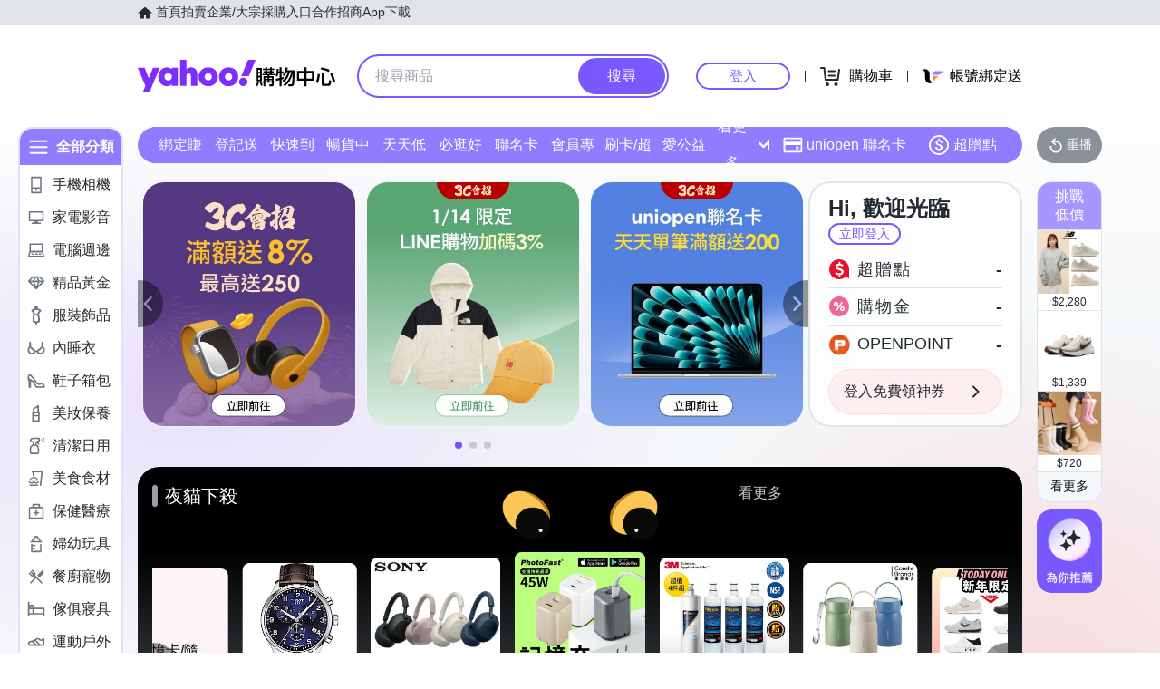

--- FILE ---
content_type: application/javascript; charset=utf-8
request_url: https://bw.scupio.com/ssp/initid.aspx?mode=L&cb=0.779868099964939&mid=0
body_size: 248
content:
cb({'id':'CEL20260115050335143161'});